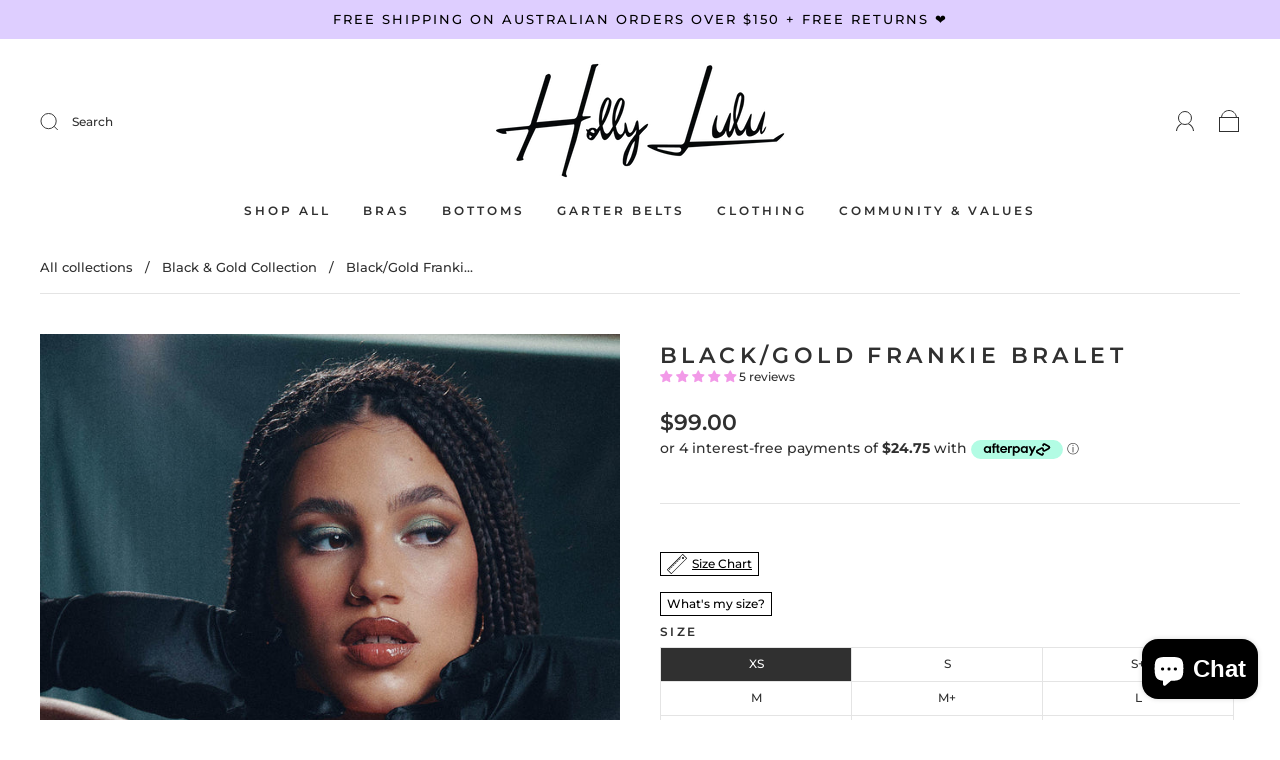

--- FILE ---
content_type: text/css
request_url: https://www.hollylulu.com/cdn/shop/t/30/assets/custom.css?v=60929843993882887651672641219
body_size: -643
content:
/*# sourceMappingURL=/cdn/shop/t/30/assets/custom.css.map?v=60929843993882887651672641219 */


--- FILE ---
content_type: text/javascript
request_url: https://www.hollylulu.com/cdn/shop/t/30/assets/globo.alsobought.data.js?v=53510224663008845781672641219
body_size: -740
content:
globoRelatedProductsConfig.manualRecommendations = {};
globoRelatedProductsConfig.manualVendors = {};
globoRelatedProductsConfig.manualTags = {};
globoRelatedProductsConfig.manualProductTypes = {};
globoRelatedProductsConfig.manualCollections = {};